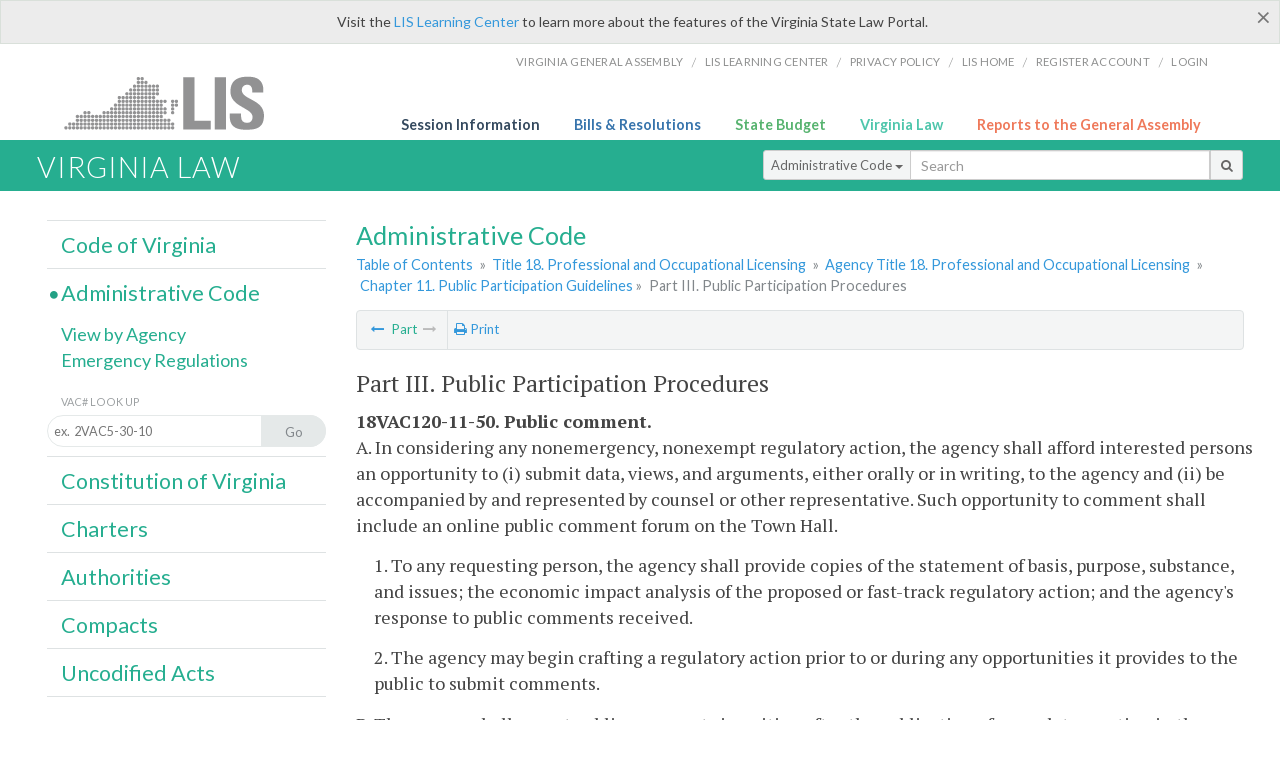

--- FILE ---
content_type: text/html; charset=utf-8
request_url: https://law.lis.virginia.gov/admincodefull/title18/agency120/chapter11/partIII/
body_size: 10110
content:
    <!-- #region Login -->
    <!-- #endregion -->


<!DOCTYPE html>
<html xmlns="http://www.w3.org/1999/xhtml">
	<head id="Head1">
		<title>18VAC120-11-110. Periodic review of regulations.</title>
		<meta http-equiv="X-UA-Compatible" content="IE=edge" />
		<meta http-equiv="Content-Type" content="text/html; charset=utf-8" />
		<meta name="viewport" content="width=device-width, initial-scale=1.0" />
		
		<link rel="apple-touch-icon" href="./images/favicon-law16.png" sizes="16x16" />
		<link rel="apple-touch-icon" href="./images/favicon-law32.png" sizes="32x32" />
        <script src="/Scripts/session.js" type="text/javascript"></script>
		<link rel="stylesheet" href="/Content/base.css" type="text/css" media="all" />
		<!--[if lt IE 9 ]><link rel="stylesheet" href="./Content/720_grid.css" type="text/css" /><![endif]-->
		<link rel="stylesheet" href="/Content/720_grid.css" type="text/css" media="screen and (min-width: 720px)" />
		<link rel="stylesheet" href="/Content/986_grid.css" type="text/css" media="screen and (min-width: 986px)" />
		<link rel="stylesheet" href="/Content/1236_grid.css" media="screen and (min-width: 1236px)" />
		<link rel="stylesheet" href="/Content/font-awesome.min.css" />
		<link href='https://fonts.googleapis.com/css?family=PT+Sans+Narrow:400,700' rel='stylesheet' type='text/css' />
		<link type="text/css" rel="stylesheet" href="https://fonts.googleapis.com/css?family=PT Serif:r,i,400,700" />
		
		<link href='https://fonts.googleapis.com/css?family=Lato:400,700,300,300italic,400italic,700italic' rel='stylesheet' type='text/css' />
		<link rel="stylesheet" href="/Content/jquery.fancybox.css" type="text/css" media="all" />
		<link rel="stylesheet" href="/Content/jquery.qtip.min.css" type="text/css" media="all" />
		
    <meta name='collection' content='Virginia Administrative Code' />

		<style type="text/css">.fancybox-margin {margin-right: 0px;}</style>
        <!-- Google tag (gtag.js) -->
        <script async src="https://www.googletagmanager.com/gtag/js?id=G-F6YYKCXH17"></script>
        <script>
          window.dataLayer = window.dataLayer || [];
          function gtag(){dataLayer.push(arguments);}
          gtag('js', new Date());
          gtag('config', 'G-F6YYKCXH17');
        </script>
	</head>

<body>
    <input type="text" style="width:0;height:0;visibility:hidden;position:absolute;left:0;top:0" /> 
    <input type="password" style="width:0;height:0;visibility:hidden;position:absolute;left:0;top:0" />
    <input type="hidden" id="hidSignIn" value="0" />
    
    
    <div class="top-bar"></div>
    <header>
        <nav>
            <div class="lis-links-content full">
                <ul>
                    <li><a href="https://virginiageneralassembly.gov/">Virginia General Assembly</a> /</li>
                    <li><a href="https://help.lis.virginia.gov">LIS Learning Center</a> /</li>
                    <li><a href="https://lis.virginia.gov/privacy">Privacy Policy</a> /</li>
                    <li><a href="https://lis.virginia.gov">LIS home</a> /</li>
                    <li><a href="https://lis.virginia.gov/register-account">Register Account</a> /</li>
                    <li><a href="https://lis.virginia.gov/login">Login</a></li>
                </ul>
            </div>
        </nav>
    </header>
    <div class="grid-wrapper one-and-three halves">
        <div class="portal-title">
            <a href="https://lis.virginia.gov/">LIS</a>
        </div>
        <div class="portal-links">
            <ul>
                <li>
                    <a class="txt-blue" href="https://lis.virginia.gov">Session Information</a>
                </li>
                <li>
                    <a class="txt-dark-blue" href="https://lis.virginia.gov/bill-search">Bills & Resolutions</a>
                </li>
                <li>
                    <a class="txt-green" href="https://budget.lis.virginia.gov/default/2025/1">State Budget</a>
                </li>
                <li>
                    <a class="txt-light-green" href="https://law.lis.virginia.gov/">Virginia Law</a>
                </li>
                <li>
                    <a class="txt-orange" href="https://rga.lis.virginia.gov/">Reports to the General Assembly</a>
                </li>
            </ul>
        </div>
    </div>
        
        
        <div class="va-law">
            <div class="grid">
                <div class="row">
                    <div class="slot-0-1-2">
                        <h1><a href="https://law.lis.virginia.gov">Virginia Law</a></h1>
                    </div>
                    <div class="slot-3-4-5">
                        <div class="input-group .search-comp ">
                            <div class="input-group-btn">
                                <button type="button" id='searchType' value="Administrative_Code" class="btn btn-sm btn-default dropdown-toggle" data-toggle="dropdown">Administrative Code <span class="caret"></span></button>
                                <ul id='searchList' class="dropdown-menu" role="menu">
                                    <li class="searchBtn"><a href="#">All</a></li>
                                    <li class="searchBtn "><a href="#">Code of Virginia</a></li>
                                    <li class="searchBtn active"><a href="#">Administrative Code</a></li>
                                    <li class="searchBtn "><a href="#">Constitution</a></li>
                                    <li class="searchBtn "><a href="#">Charters</a></li>
                                    <li class="searchBtn "><a href="#">Authorities</a></li>
                                    <li class="searchBtn "><a href="#">Compacts</a></li>
                                    <li class="searchBtn "><a href="#">Uncodified Acts</a></li>
                                </ul>
                            </div>
                            <!-- /btn-group -->
                            <input type="text" id="txtSearch" class="form-control input-sm" placeholder="Search" />
                            <span class="input-group-btn">
                                <button class="btn btn-sm btn-default" id="searchBtn" type="button"><i class="fa fa-search"></i></button>
                            </span>
                        </div>
                        <!-- /input-group -->
                    </div>
                </div>
            </div>
        </div>
        
        
        <div class="grid">
            
	<!-- #region Variables -->
	<!-- #endregion -->
	<!-- #region Highlights -->
	<!-- #endregion -->
	<!-- #region Build Pages -->
	<!-- #endregion -->



<body class="flipcol ">
    <input type="hidden" id="hidST" />
    <input type="hidden" id="hidReport" value="0" />
    <input type="hidden" id="hidSegments" value="18VAC120-11-110" />
    <input type="hidden" id="hidPage" value="admincodeexpand" />
    <div class="grid">
        <div class="row">
            <div class="slot-6-7-8">
                <section id="pageTitle"><h2 class='pg-title'>Administrative Code</h2></section>
                <section class="breadcrumbs" id="breadcrumbs"><p><a href='/admincode/'>Table of Contents</a></span> &raquo; <a href='/admincode/title18/'>Title 18. Professional and Occupational Licensing</a> &raquo; <a href='/admincode/title18/agency120/'>Agency Title 18. Professional and Occupational Licensing</a> &raquo; <a href='/admincode/title18/agency120/chapter11/'>Chapter 11. Public Participation Guidelines</a>&raquo; <span class='breadcrumb-inactive'>Part III. Public Participation Procedures</span></p></section>
                <section class="content-header-menu" id="menucontainer">
                    <nav class="content-header-menu-left"><ul><li><a title='Part II. Notification of Interested Persons' href='/admincodefull/title18/agency120/chapter11/partII/'><i class='fa fa-long-arrow-left'></i></a> Part <span class='inactive fix-inactive-arrow'><i class='fa fa-long-arrow-right'></i></span></li></ul></nav>
                    <a href="#" class="scroll_top "><i class="fa fa-arrow-up"></i></a>
                    <nav class="content-header-menu-middle"><li><a title='Print page' id='print' href=''><i class='fa fa-print'></i> Print</a></li></ul></nav>
                            <nav class="content-header-menu-right"></nav>

                </section>
                <div id="admin_code">
                    <div id="printStuff"><div id='printHeader'>Virginia Administrative Code<br/></div><div id='printDate'>1/16/2026</div></div>
                    <br />
                    <article id='admincode'><h2>Part III. Public Participation Procedures</h2><p class=vacno>18VAC120-11-50. Public comment.</p><p class=sectind>A. In considering any nonemergency, nonexempt regulatory action, the agency shall afford interested persons an opportunity to (i) submit data, views, and arguments, either orally or in writing, to the agency and (ii) be accompanied by and represented by counsel or other representative. Such opportunity to comment shall include an online public comment forum on the Town Hall. </p>
<p class=sectbi>1. To any requesting person, the agency shall provide copies of the statement of basis, purpose, substance, and issues; the economic impact analysis of the proposed or fast-track regulatory action; and the agency's response to public comments received. </p>
<p class=sectbi>2. The agency may begin crafting a regulatory action prior to or during any opportunities it provides to the public to submit comments. </p>
<p class=sectind>B. The agency shall accept public comments in writing after the publication of a regulatory action in the Virginia Register as follows: </p>
<p class=sectbi>1. For a minimum of 30 calendar days following the publication of the notice of intended regulatory action (NOIRA). </p>
<p class=sectbi>2. For a minimum of 60 calendar days following the publication of a proposed regulation. </p>
<p class=sectbi>3. For a minimum of 30 calendar days following the publication of a reproposed regulation. </p>
<p class=sectbi>4. For a minimum of 30 calendar days following the publication of a final adopted regulation. </p>
<p class=sectbi>5. For a minimum of 30 calendar days following the publication of a fast-track regulation. </p>
<p class=sectbi>6. For a minimum of 21 calendar days following the publication of a notice of periodic review. </p>
<p class=sectbi>7. Not later than 21 calendar days following the publication of a petition for rulemaking. </p>
<p class=sectind>C. The agency may determine if any of the comment periods listed in subsection B of this section shall be extended. </p>
<p class=sectind>D. If the Governor finds that one or more changes with substantial impact have been made to a proposed regulation, he may require the agency to provide an additional 30 calendar days to solicit additional public comment on the changes in accordance with &sect; <a href='/vacode/2.2-4013/'>2.2-4013</a> C of the Code of Virginia. </p>
<p class=sectind>E. The agency shall send a draft of the agency's summary description of public comment to all public commenters on the proposed regulation at least five days before final adoption of the regulation pursuant to &sect; <a href='/vacode/2.2-4012/'>2.2-4012</a> E of the Code of Virginia. </p><p class=auth>Statutory Authority</p><p class=auth>&sect;&sect; <a href='/vacode/2.2-4007.02/'>2.2-4007.02</a> and <a href='/vacode/54.1-201/'>54.1-201</a> of the Code of Virginia.</p><p class=history>Historical Notes</p><p class=history>Derived from Virginia Register <a href='http://register.dls.virginia.gov/vol24/iss26/v24i26.pdf'>Volume 24, Issue 26</a>, eff. October 2, 2008; amended, Virginia Register <a href='http://register.dls.virginia.gov/toc.aspx?voliss=32:24'>Volume 32, Issue 24</a>, eff. September 8, 2016.</p><p></p><p class=vacno>18VAC120-11-60. Petition for rulemaking.</p><p class=sectind>A. As provided in &sect; <a href='/vacode/2.2-4007/'>2.2-4007</a> of the Code of Virginia, any person may petition the agency to consider a regulatory action.</p>
<p class=sectind>B. A petition shall include but is not limited to the following information:</p>
<p class=sectbi>1. The petitioner's name and contact information;</p>
<p class=sectbi>2. The substance and purpose of the rulemaking that is requested, including reference to any applicable Virginia Administrative Code sections; and</p>
<p class=sectbi>3. Reference to the legal authority of the agency to take the action requested.</p>
<p class=sectind>C. The agency shall receive, consider and respond to a petition pursuant to &sect; <a href='/vacode/2.2-4007/'>2.2-4007</a> and shall have the sole authority to dispose of the petition.</p>
<p class=sectind>D. The petition shall be posted on the Town Hall and published in the Virginia Register.</p>
<p class=sectind>E. Nothing in this chapter shall prohibit the agency from receiving information or from proceeding on its own motion for rulemaking.</p><p class=auth>Statutory Authority</p><p class=auth>&sect;&sect; <a href='/vacode/2.2-4007.02/'>2.2-4007.02</a> and <a href='/vacode/54.1-201/'>54.1-201</a>, <a href='/vacode/54.1-831/'>54.1-831</a> and <a href='/vacode/54.1-1802/'>54.1-1802</a> of the Code of Virginia.</p><p class=history>Historical Notes</p><p class=history>Derived from Virginia Register <a href='http://register.dls.virginia.gov/vol24/iss26/v24i26.pdf'>Volume 24, Issue 26</a>, eff. October 2, 2008.</p><p></p><p class=vacno>18VAC120-11-70. Appointment of regulatory advisory panel.</p><p class=sectind>A. The agency may appoint a regulatory advisory panel (RAP) to provide professional specialization or technical assistance when the agency determines that such expertise is necessary to address a specific regulatory issue or action or when individuals indicate an interest in working with the agency on a specific regulatory issue or action.</p>
<p class=sectind>B. Any person may request the appointment of a RAP and request to participate in its activities. The agency shall determine when a RAP shall be appointed and the composition of the RAP.</p>
<p class=sectind>C. A RAP may be dissolved by the agency if:</p>
<p class=sectbi>1. The proposed text of the regulation is posted on the Town Hall, published in the Virginia Register, or such other time as the agency determines is appropriate; or</p>
<p class=sectbi>2. The agency determines that the regulatory action is either exempt or excluded from the requirements of the Administrative Process Act.</p><p class=auth>Statutory Authority</p><p class=auth>&sect;&sect; <a href='/vacode/2.2-4007.02/'>2.2-4007.02</a> and <a href='/vacode/54.1-201/'>54.1-201</a>, <a href='/vacode/54.1-831/'>54.1-831</a> and <a href='/vacode/54.1-1802/'>54.1-1802</a> of the Code of Virginia.</p><p class=history>Historical Notes</p><p class=history>Derived from Virginia Register <a href='http://register.dls.virginia.gov/vol24/iss26/v24i26.pdf'>Volume 24, Issue 26</a>, eff. October 2, 2008.</p><p></p><p class=vacno>18VAC120-11-80. Appointment of negotiated rulemaking panel.</p><p class=sectind>A. The agency may appoint a negotiated rulemaking panel (NRP) if a regulatory action is expected to be controversial.</p>
<p class=sectind>B. An NRP that has been appointed by the agency may be dissolved by the agency when:</p>
<p class=sectbi>1. There is no longer controversy associated with the development of the regulation;</p>
<p class=sectbi>2. The agency determines that the regulatory action is either exempt or excluded from the requirements of the Administrative Process Act; or</p>
<p class=sectbi>3. The agency determines that resolution of a controversy is unlikely.</p><p class=auth>Statutory Authority</p><p class=auth>&sect;&sect; <a href='/vacode/2.2-4007.02/'>2.2-4007.02</a> and <a href='/vacode/54.1-201/'>54.1-201</a>, <a href='/vacode/54.1-831/'>54.1-831</a> and <a href='/vacode/54.1-1802/'>54.1-1802</a> of the Code of Virginia.</p><p class=history>Historical Notes</p><p class=history>Derived from Virginia Register <a href='http://register.dls.virginia.gov/vol24/iss26/v24i26.pdf'>Volume 24, Issue 26</a>, eff. October 2, 2008.</p><p></p><p class=vacno>18VAC120-11-90. Meetings.</p><p class=sectind>Notice of any open meeting, including meetings of a RAP or NRP, shall be posted on the Virginia Regulatory Town Hall and Commonwealth Calendar at least seven working days prior to the date of the meeting. The exception to this requirement is any meeting held in accordance with &sect; <a href='/vacode/2.2-3707/'>2.2-3707</a> D of the Code of Virginia allowing for contemporaneous notice to be provided to participants and the public.</p><p class=auth>Statutory Authority</p><p class=auth>&sect;&sect; <a href='/vacode/2.2-4007.02/'>2.2-4007.02</a> and <a href='/vacode/54.1-201/'>54.1-201</a>, <a href='/vacode/54.1-831/'>54.1-831</a> and <a href='/vacode/54.1-1802/'>54.1-1802</a> of the Code of Virginia.</p><p class=history>Historical Notes</p><p class=history>Derived from Virginia Register <a href='http://register.dls.virginia.gov/vol24/iss26/v24i26.pdf'>Volume 24, Issue 26</a>, eff. October 2, 2008.</p><p></p><p class=vacno>18VAC120-11-100. Public hearings on regulations.</p><p class=sectind>A. The agency shall indicate in its notice of intended regulatory action whether it plans to hold a public hearing following the publication of the proposed stage of the regulatory action. </p>
<p class=sectind>B. The agency may conduct one or more public hearings during the comment period following the publication of a proposed regulatory action. </p>
<p class=sectind>C. An agency is required to hold a public hearing following the publication of the proposed regulatory action when: </p>
<p class=sectbi>1. The agency's basic law requires the agency to hold a public hearing; </p>
<p class=sectbi>2. The Governor directs the agency to hold a public hearing; or </p>
<p class=sectbi>3. The agency receives requests for a public hearing from at least 25 persons during the public comment period following the publication of the notice of intended regulatory action. </p>
<p class=sectind>D. Notice of any public hearing shall be posted on the Town Hall and Commonwealth Calendar at least seven working days<b> </b>prior to the date of the hearing. The agency shall also notify those persons who requested a hearing under subdivision C 3 of this section. </p><p class=auth>Statutory Authority</p><p class=auth>&sect;&sect; <a href='/vacode/2.2-4007.02/'>2.2-4007.02</a> and <a href='/vacode/54.1-201/'>54.1-201</a>, <a href='/vacode/54.1-831/'>54.1-831</a> and <a href='/vacode/54.1-1802/'>54.1-1802</a> of the Code of Virginia.</p><p class=history>Historical Notes</p><p class=history>Derived from Virginia Register <a href='http://register.dls.virginia.gov/vol24/iss26/v24i26.pdf'>Volume 24, Issue 26</a>, eff. October 2, 2008.</p><p></p><p class=vacno>18VAC120-11-110. Periodic review of regulations.</p><p class=sectind>A. The agency shall conduct a periodic review of its regulations consistent with: </p>
<p class=sectbi>1. An executive order issued by the Governor pursuant to &sect; <a href='/vacode/2.2-4017/'>2.2-4017</a> of the Administrative Process Act to receive comment on all existing regulations as to their effectiveness, efficiency, necessity, clarity, and cost of compliance; and </p>
<p class=sectbi>2. The requirements in &sect; <a href='/vacode/2.2-4007.1/'>2.2-4007.1</a> of the Administrative Process Act regarding regulatory flexibility for small businesses. </p>
<p class=sectind>B. A periodic review may be conducted separately or in conjunction with other regulatory actions. </p>
<p class=sectind>C. Notice of a periodic review shall be posted on the Town Hall and published in the Virginia Register. </p><p class=auth>Statutory Authority</p><p class=auth>&sect;&sect; <a href='/vacode/2.2-4007.02/'>2.2-4007.02</a> and <a href='/vacode/54.1-201/'>54.1-201</a>, <a href='/vacode/54.1-831/'>54.1-831</a> and <a href='/vacode/54.1-1802/'>54.1-1802</a> of the Code of Virginia.</p><p class=history>Historical Notes</p><p class=history>Derived from Virginia Register <a href='http://register.dls.virginia.gov/vol24/iss26/v24i26.pdf'>Volume 24, Issue 26</a>, eff. October 2, 2008.</p><p></p></article>
                    <p id="sidenote1" class="sidenote">Website addresses provided in the Virginia Administrative Code to documents incorporated by reference are for the reader's convenience only, may not necessarily be active or current, and should not be relied upon. To ensure the information incorporated by reference is accurate, the reader is encouraged to use the source document described in the regulation.</p>
                    <p id="sidenote2" class="sidenote">As a service to the public, the Virginia Administrative Code is provided online by the Virginia General Assembly. We are unable to answer legal questions or respond to requests for legal advice, including application of law to specific fact. To understand and protect your legal rights, you should consult an attorney.</p>
                </div>
                        <nav class="content-footer-menu"></nav>

            </div>
            <div class="slot-9">
                <nav id="section-menu">
                    <ul class="section-header-menu">
                        <li>
                            <h3><a href="/vacode">Code of Virginia</a></h3>
                        </li>
                        <li class="selected">
                            <h3><a href="/admincode">Administrative Code</a></h3>
                        </li>
                        <ul class="section-sub-menu">
                            <li><a href="/admincodeagencylist">View by Agency</a></li>
                            <li><a href="http://register.dls.virginia.gov/emergency_regs.shtml">Emergency Regulations</a></li>
                        </ul>
                        <ul class="section-sub-menu">
                            <li><span class="form-title">VAC# Look Up</span></li>
                            <li id='search-box'>
                                <div action='/search' id='search-form' method='get' target='_top'>
                                    <input id='search-text' name='q' placeholder='ex.  2VAC5-30-10' type='text' />
                                    <button id='search-button' type='submit'><span>Go</span></button>
                                </div>
                            </li>
                        </ul>
                        <li>
                            <h3><a href="/constitution">Constitution of Virginia</a></h3>
                        </li>
                        <li>
                            <h3><a href="/charters">Charters</a></h3>
                        </li>
                        <li>
                            <h3><a href="/authorities">Authorities</a></h3>
                        </li>
                        <li>
                            <h3><a href="/compacts">Compacts</a></h3>
                        </li>
                        <li>
                            <h3><a href="/uncodifiedacts">Uncodified Acts</a></h3>
                        </li>
                    </ul>
                </nav>
            </div>
        </div>
    </div>
    <script src="/Scripts/jquery.min.js" type="text/javascript"></script>
    <script src="/Scripts/jquery-ui.min.js" type="text/javascript"></script>
    <script src="/Scripts/responsive.js" type="text/javascript"></script>
    <script src="/Scripts/modernizer.js" type="text/javascript" charset="utf-8"></script>
    <script src="/Scripts/bootstrap.min.js" type="text/javascript" charset="utf-8"></script>
    <script src="/Scripts/jquery.fancybox.js" type="text/javascript" charset="utf-8"></script>
    <script src="/Scripts/fancybox/jquery.easing-1.3.pack.js" type="text/javascript"></script>
    <script src="/Scripts/fancybox/jquery.mousewheel-3.0.4.pack.js" type="text/javascript"></script>
    <script src="/Scripts/printThisCoV.js" type="text/javascript"></script>
    <script src="/Scripts/jquery.cookie.js" type="text/javascript"></script>
    <script src="/Scripts/searchAdmin.js" type="text/javascript"></script>
    <script src="/Scripts/search.js" type="text/javascript"></script>
    <script src="/Scripts/jquery.qtip.js" type="text/javascript"></script>

    <link rel="stylesheet" href="/Content/msgBoxLight.css" />
    <script src="/Scripts/jquery.msgBox.js" type="text/javascript" charset="utf-8"></script>
    <script src="/Scripts/report.js" type="text/javascript"></script>
    <script src="/Scripts/edit.js" type="text/javascript"></script>
    <script src="/Scripts/pdf.js" type="text/javascript"></script>
    <!--[if lt IE 10 ]><script src="~/Scripts/placeHolder.js" type="text/javascript"></script><![endif]-->
    <script type="text/javascript">
		    $('document').ready(function () {
		        $('#print').click(function () {
		            $("#admin_code").printThis();
		            return (false);
		        });

		        var val = parseInt($.browser.version);
		        if ($.browser.msie || (val > 7 && val <= 11)) {
		            //stuff here (like adding an IE10 class to the body or html tag
		            $(".input-sm").css("margin-top", "1px");
		        }

		        $('a.fancybox').fancybox({
		            type: "iframe",
		            'width': 650,
		            'height': 520
		        });

		        $("a.single_image").fancybox({
		            type: "iframe",
		            'width': 650,
		            'height': 720
		        });

		        $('.hdr-read-text a').fancybox({
		            type: "iframe",
		            'width': 650,
		            'height': 701,
		            'autoDimensions': false,
		            'autoSize': false,
		            afterClose: function (event, ui) {
		                //parent.document.getElementById("hidBiP").value = "false";
		                parent.$("#hidReg").val("false");
		            }
		        });

		        var _hidVal = $('#hidReg').val();
		        if (_hidVal == 'true') {
		            $('.hdr-read-text a').click();
		        }

		        $('p.hdr-read-text a').qtip({
		            content: 'Emergency and Emergency/NORA Regulations',
		            style: {
		                textAlign: 'center',
		                tip: true,
		                classes: 'qtip-rounded qtip-shadow',
		            },
		            position: {
		                my: 'top center',
		                at: 'bottom center'
		            }
		        });

		        $('.fancybox').attr('href', "/emailForm?parent=admincodeexpand/" + $('#hidSegments').val());

		    });

		    function PrintPreview() {
		        printWindow = window.open("", "", "location=1,status=1,scrollbars=1,width=650,height=600");
		        printWindow.document.write('<!DOCTYPE html><html><head>');
		        //printWindow.document.write('<link rel="stylesheet" href="./css/base.css" type="text/css" media="all" />');
		        printWindow.document.write('<style type="text/css">@media print{.no-print, .no-print *{display: none !important;}h6{display:none !important;}#printPages{display:none !important;}}#printDate {display:none !important;}</style>');
		        printWindow.document.write('<style type="text/css">#printHeader{display:block;font-size:1em;line-height:1.3em;text-align:left;margin-bottom:.8em;}</style>');

		        printWindow.document.write('<style type="text/css">body{color:#444;font-family:"PT Serif",Georgia,serif;line-height:1.3em;font-size: .95em;}h2{margin:0 0 .1em 0;font-weight:normal;line-height:1.2em;font-size:1.4em;letter-spacing:.01em;padding:0 .35em 0 0.25em;}');
		        printWindow.document.write('.hdr-read-text,.read-text,.rptCheckbox{display:none;}ul .outline{margin-bottom:1em;}ul{list-style:none;}.outline ul{margin-left:1em;}a, a:link{color:#1a73ae;text-decoration:none;}');
		        printWindow.document.write('b{margin:0;padding:0;border:0;font-size:100%;vertical-align:baseline;}.number-descrip-list{line-height:1.55em;margin-bottom:1em;height:auto;}');
		        printWindow.document.write('.number-descrip-list dt {clear: left;float: left;display: table-cell;font-weight: bold;width: 6.75em;}.number-descrip-list dd {padding-bottom: .125em;display: table-cell;}');
		        printWindow.document.write('.number-descrip-list-outline{margin-left:1em;line-height:1.55em;}.number-descrip-list-outline dt{width:7em;font-weight:bold;}');
		        printWindow.document.write('.number-descrip-list-outline dd{display:table-cell;padding-bottom:0;}</style>');

		        printWindow.document.write('<style type="text/css">h6 {font-family: "Lato", Helvetica, Arial, sans-serif;font-size: 14px;border-bottom: 1px solid #ddd;padding-bottom: 15px;}');
		        printWindow.document.write('table{border-collapse: collapse;border-spacing: 0;margin-bottom: 15px;}.printButtons {width: 100%;text-align: right;position: absolute;right: 10px;top: 28px;}</style>');
		        printWindow.document.write('<style>#printPages{position:absolute;left: 120px;top: 30px;}.hiddenTable {display: none !important;}</style>');

		        printWindow.document.write('</head><body>');
		        printWindow.document.write('<h6>Print Preview</h6><span id="printPages"></span>')
		        printWindow.document.write('<div class="printButtons">');

		        //Print and cancel button
		        printWindow.document.write('<input type="button" id="btnPrint" value="Print" class="no-print" onclick="window.print();window.onfocus=function(){window.close();}" />');
		        printWindow.document.write('<input type="button" id="btnCancel" value="Cancel" class="no-print" onclick="window.close()" />');

		        printWindow.document.write('</div>');

		        //You can include any data this way.
		        var _page = '<div id="admincode" class="admincode">' + $('#admincode').html() + '</div>';
		        printWindow.document.write(_page);
		        printWindow.document.write('<scr' + 'ipt type="text/javascript">var divHeight;var obj = document.getElementById("admincode");if(obj.offsetHeight){divHeight=obj.offsetHeight;}else if(obj.style.pixelHeight){divHeight=obj.style.pixelHeight;}document.getElementById("printPages").innerHTML="Approximate Number of Pages: " + Math.ceil(divHeight / 850);</sc' + 'ript>');
		        printWindow.document.write('</body></html>');
		        printWindow.document.close();
		        printWindow.focus();
		    }
    </script>
    <!-- HTML5 shim and Respond.js IE8 support of HTML5 elements and media queries -->
    <!--[if lt IE 9]>
    <script src="<%: FriendlyUrl.Href("~/js/html5shiv.js") %>"></script>
    <script src="<%: FriendlyUrl.Href("~/js/respond.js") %>"></script>
    <![endif]-->

</body>
        </div>
        
        
        <div class="footer">
            <nav class="footer-links" style="line-height: 1.4;">
                <div class="container-fluid">
                    <div class="row">
                        <div id='generic_login_div' style="display:none;z-index:9999;padding:10px;" class="corners dropshadow">
                            <h3>Sign In</h3>
                            <div class='form-row'>
                                <label id='lblusername' for='username'>Username:&nbsp; </label>
                                <input type='text' class="user" name='username' placeholder="Username" id='username' />
                                <label id="userError"></label>
                            </div>
                            <div class='form-row'>
                                <label id='lblpassword' for='password'>Password:&nbsp; </label>
                                <input type='password' class="pass" name='password' placeholder="Password" id='password' />
                                <label id="passError"></label>
                            </div>
                            <div class='submit-row'>
                                <input type='button' id="btnLogin" class="button" value='Login' />
                                <a onclick='hideLogin()' class="hover">Cancel</a>
                            </div>
                        </div>
                        <div id="dialog-modal" style="display:none;"></div>
                        <span class="col-xs-12 text-center">
                            <ul>
                                <li><a href="https://lis.virginia.gov">LIS Home</a></li>
                                <li><a id="aLIAB" href="https://lis.virginia.gov/register-account">Lobbyist-in-a-Box</a></li>
                                
                            </ul>
                            <p>
                                © Copyright Commonwealth of Virginia,
                                <script>document.write(new Date().getFullYear())</script>. All rights reserved. Site developed by the <a href="http://dlas.virginia.gov">Division of Legislative Automated Systems (DLAS)</a>.
                                <a href="" id="signin" onclick="showLogin();return false;">Sign In</a>
                                
                            </p>
                        </span>
                    </div>
                </div>
            </nav>
        </div>
        
</body>
</html>

<!--[if lt IE 10 ]><script async src="<%: FriendlyUrl.Href("~/Scripts/placeHolder.js" type="text/javascript"></script><![endif]-->
<!-- HTML5 shim and Respond.js IE8 support of HTML5 elements and media queries -->
<!--[if lt IE 9]>
<script src="~/Scripts/html5shiv.js"></script>
<script src="~/Scripts/respond.js"></script>
<![endif]-->

<script src="/Scripts/SwitchMode.js" type="text/javascript"></script>